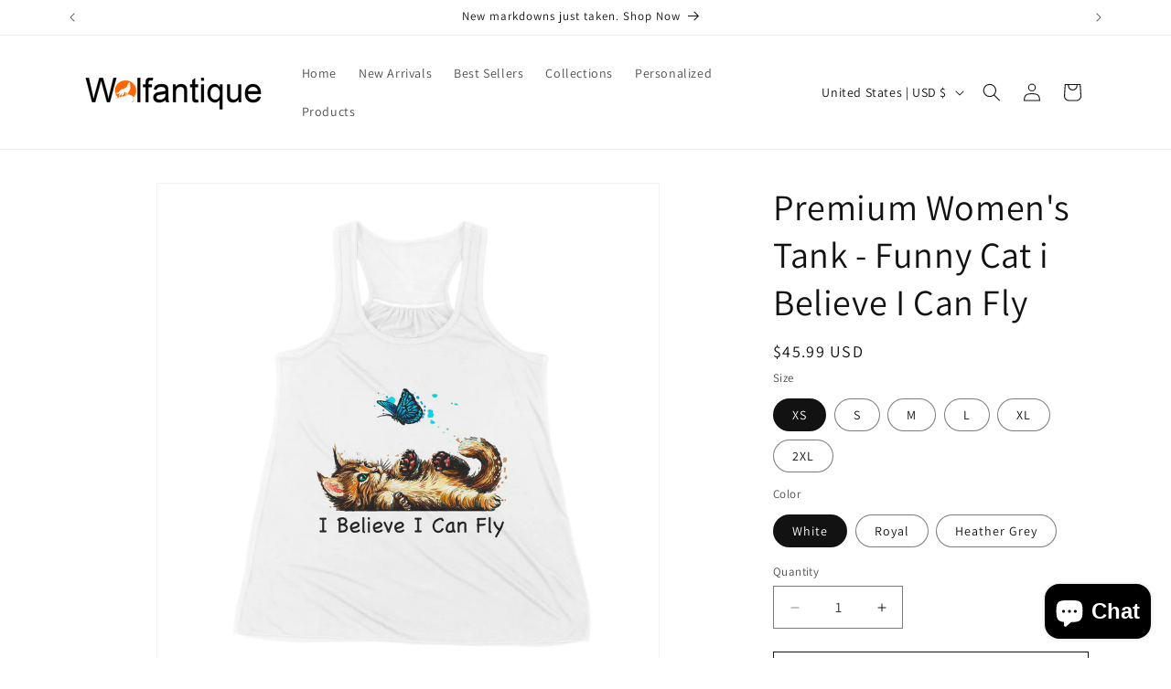

--- FILE ---
content_type: text/javascript; charset=utf-8
request_url: https://wolfantique.com/products/premium-women-s-tank-funny-cat-i-believe-i-can-fly-679.js
body_size: 1512
content:
{"id":6684244049995,"title":"Premium Women's Tank - Funny Cat i Believe I Can Fly","handle":"premium-women-s-tank-funny-cat-i-believe-i-can-fly-679","description":"\u003cp\u003eCalm, cool, and collected! That's just how your customers will feel when they put on this Racerback tank made from ultra-soft ring spun cotton. There's something for everyone with color options ranging from simple neutrals to bold neons. Brand this tank for your next summer event!\u003cbr\u003e\n\u003cbr\u003e\n• Made from 100% ring spun cotton  \u003cbr\u003e\n• Long side seams with rounded neckline and cross back\u003cbr\u003e\n• Merrowed bottom hem \u003cbr\u003e\n• Flattering, drapey silhouette\u003cbr\u003e\n• Tear away label\u003cbr\u003e\n• Note: neons are brighter than they appear online\u003c\/p\u003e","published_at":"2022-02-19T03:01:03-07:00","created_at":"2022-02-19T03:01:03-07:00","vendor":"Dreamship","type":"Apparel","tags":["group-N3FobgE9"],"price":4599,"price_min":4599,"price_max":4999,"available":true,"price_varies":true,"compare_at_price":null,"compare_at_price_min":0,"compare_at_price_max":0,"compare_at_price_varies":false,"variants":[{"id":39678612373579,"title":"XS \/ White","option1":"XS","option2":"White","option3":null,"sku":"34369732","requires_shipping":true,"taxable":true,"featured_image":{"id":28798581375051,"product_id":6684244049995,"position":1,"created_at":"2022-02-19T03:01:11-07:00","updated_at":"2022-02-19T03:01:11-07:00","alt":null,"width":2048,"height":2048,"src":"https:\/\/cdn.shopify.com\/s\/files\/1\/0288\/9921\/3387\/products\/af6c9f69de67265b4c50e517ba0545d6.jpg?v=1645264871","variant_ids":[39678612373579,39678612406347,39678612439115,39678612471883,39678612504651,39678612537419]},"available":true,"name":"Premium Women's Tank - Funny Cat i Believe I Can Fly - XS \/ White","public_title":"XS \/ White","options":["XS","White"],"price":4599,"weight":0,"compare_at_price":null,"inventory_management":null,"barcode":null,"featured_media":{"alt":null,"id":21070590443595,"position":1,"preview_image":{"aspect_ratio":1.0,"height":2048,"width":2048,"src":"https:\/\/cdn.shopify.com\/s\/files\/1\/0288\/9921\/3387\/products\/af6c9f69de67265b4c50e517ba0545d6.jpg?v=1645264871"}},"requires_selling_plan":false,"selling_plan_allocations":[]},{"id":39678612406347,"title":"S \/ White","option1":"S","option2":"White","option3":null,"sku":"34369746","requires_shipping":true,"taxable":true,"featured_image":{"id":28798581375051,"product_id":6684244049995,"position":1,"created_at":"2022-02-19T03:01:11-07:00","updated_at":"2022-02-19T03:01:11-07:00","alt":null,"width":2048,"height":2048,"src":"https:\/\/cdn.shopify.com\/s\/files\/1\/0288\/9921\/3387\/products\/af6c9f69de67265b4c50e517ba0545d6.jpg?v=1645264871","variant_ids":[39678612373579,39678612406347,39678612439115,39678612471883,39678612504651,39678612537419]},"available":true,"name":"Premium Women's Tank - Funny Cat i Believe I Can Fly - S \/ White","public_title":"S \/ White","options":["S","White"],"price":4599,"weight":0,"compare_at_price":null,"inventory_management":null,"barcode":null,"featured_media":{"alt":null,"id":21070590443595,"position":1,"preview_image":{"aspect_ratio":1.0,"height":2048,"width":2048,"src":"https:\/\/cdn.shopify.com\/s\/files\/1\/0288\/9921\/3387\/products\/af6c9f69de67265b4c50e517ba0545d6.jpg?v=1645264871"}},"requires_selling_plan":false,"selling_plan_allocations":[]},{"id":39678612439115,"title":"M \/ White","option1":"M","option2":"White","option3":null,"sku":"34369743","requires_shipping":true,"taxable":true,"featured_image":{"id":28798581375051,"product_id":6684244049995,"position":1,"created_at":"2022-02-19T03:01:11-07:00","updated_at":"2022-02-19T03:01:11-07:00","alt":null,"width":2048,"height":2048,"src":"https:\/\/cdn.shopify.com\/s\/files\/1\/0288\/9921\/3387\/products\/af6c9f69de67265b4c50e517ba0545d6.jpg?v=1645264871","variant_ids":[39678612373579,39678612406347,39678612439115,39678612471883,39678612504651,39678612537419]},"available":true,"name":"Premium Women's Tank - Funny Cat i Believe I Can Fly - M \/ White","public_title":"M \/ White","options":["M","White"],"price":4599,"weight":0,"compare_at_price":null,"inventory_management":null,"barcode":null,"featured_media":{"alt":null,"id":21070590443595,"position":1,"preview_image":{"aspect_ratio":1.0,"height":2048,"width":2048,"src":"https:\/\/cdn.shopify.com\/s\/files\/1\/0288\/9921\/3387\/products\/af6c9f69de67265b4c50e517ba0545d6.jpg?v=1645264871"}},"requires_selling_plan":false,"selling_plan_allocations":[]},{"id":39678612471883,"title":"L \/ White","option1":"L","option2":"White","option3":null,"sku":"34369749","requires_shipping":true,"taxable":true,"featured_image":{"id":28798581375051,"product_id":6684244049995,"position":1,"created_at":"2022-02-19T03:01:11-07:00","updated_at":"2022-02-19T03:01:11-07:00","alt":null,"width":2048,"height":2048,"src":"https:\/\/cdn.shopify.com\/s\/files\/1\/0288\/9921\/3387\/products\/af6c9f69de67265b4c50e517ba0545d6.jpg?v=1645264871","variant_ids":[39678612373579,39678612406347,39678612439115,39678612471883,39678612504651,39678612537419]},"available":true,"name":"Premium Women's Tank - Funny Cat i Believe I Can Fly - L \/ White","public_title":"L \/ White","options":["L","White"],"price":4599,"weight":0,"compare_at_price":null,"inventory_management":null,"barcode":null,"featured_media":{"alt":null,"id":21070590443595,"position":1,"preview_image":{"aspect_ratio":1.0,"height":2048,"width":2048,"src":"https:\/\/cdn.shopify.com\/s\/files\/1\/0288\/9921\/3387\/products\/af6c9f69de67265b4c50e517ba0545d6.jpg?v=1645264871"}},"requires_selling_plan":false,"selling_plan_allocations":[]},{"id":39678612504651,"title":"XL \/ White","option1":"XL","option2":"White","option3":null,"sku":"34369727","requires_shipping":true,"taxable":true,"featured_image":{"id":28798581375051,"product_id":6684244049995,"position":1,"created_at":"2022-02-19T03:01:11-07:00","updated_at":"2022-02-19T03:01:11-07:00","alt":null,"width":2048,"height":2048,"src":"https:\/\/cdn.shopify.com\/s\/files\/1\/0288\/9921\/3387\/products\/af6c9f69de67265b4c50e517ba0545d6.jpg?v=1645264871","variant_ids":[39678612373579,39678612406347,39678612439115,39678612471883,39678612504651,39678612537419]},"available":true,"name":"Premium Women's Tank - Funny Cat i Believe I Can Fly - XL \/ White","public_title":"XL \/ White","options":["XL","White"],"price":4599,"weight":0,"compare_at_price":null,"inventory_management":null,"barcode":null,"featured_media":{"alt":null,"id":21070590443595,"position":1,"preview_image":{"aspect_ratio":1.0,"height":2048,"width":2048,"src":"https:\/\/cdn.shopify.com\/s\/files\/1\/0288\/9921\/3387\/products\/af6c9f69de67265b4c50e517ba0545d6.jpg?v=1645264871"}},"requires_selling_plan":false,"selling_plan_allocations":[]},{"id":39678612537419,"title":"2XL \/ White","option1":"2XL","option2":"White","option3":null,"sku":"34369723","requires_shipping":true,"taxable":true,"featured_image":{"id":28798581375051,"product_id":6684244049995,"position":1,"created_at":"2022-02-19T03:01:11-07:00","updated_at":"2022-02-19T03:01:11-07:00","alt":null,"width":2048,"height":2048,"src":"https:\/\/cdn.shopify.com\/s\/files\/1\/0288\/9921\/3387\/products\/af6c9f69de67265b4c50e517ba0545d6.jpg?v=1645264871","variant_ids":[39678612373579,39678612406347,39678612439115,39678612471883,39678612504651,39678612537419]},"available":true,"name":"Premium Women's Tank - Funny Cat i Believe I Can Fly - 2XL \/ White","public_title":"2XL \/ White","options":["2XL","White"],"price":4999,"weight":0,"compare_at_price":null,"inventory_management":null,"barcode":null,"featured_media":{"alt":null,"id":21070590443595,"position":1,"preview_image":{"aspect_ratio":1.0,"height":2048,"width":2048,"src":"https:\/\/cdn.shopify.com\/s\/files\/1\/0288\/9921\/3387\/products\/af6c9f69de67265b4c50e517ba0545d6.jpg?v=1645264871"}},"requires_selling_plan":false,"selling_plan_allocations":[]},{"id":39678612570187,"title":"XS \/ Royal","option1":"XS","option2":"Royal","option3":null,"sku":"34369762","requires_shipping":true,"taxable":true,"featured_image":{"id":28798581407819,"product_id":6684244049995,"position":2,"created_at":"2022-02-19T03:01:11-07:00","updated_at":"2022-02-19T03:01:11-07:00","alt":null,"width":2048,"height":2048,"src":"https:\/\/cdn.shopify.com\/s\/files\/1\/0288\/9921\/3387\/products\/bc90f003125b33748f949d43c24fb119.jpg?v=1645264871","variant_ids":[39678612570187,39678612602955,39678612635723,39678612668491,39678612701259,39678612734027]},"available":true,"name":"Premium Women's Tank - Funny Cat i Believe I Can Fly - XS \/ Royal","public_title":"XS \/ Royal","options":["XS","Royal"],"price":4599,"weight":0,"compare_at_price":null,"inventory_management":null,"barcode":null,"featured_media":{"alt":null,"id":21070590476363,"position":2,"preview_image":{"aspect_ratio":1.0,"height":2048,"width":2048,"src":"https:\/\/cdn.shopify.com\/s\/files\/1\/0288\/9921\/3387\/products\/bc90f003125b33748f949d43c24fb119.jpg?v=1645264871"}},"requires_selling_plan":false,"selling_plan_allocations":[]},{"id":39678612602955,"title":"S \/ Royal","option1":"S","option2":"Royal","option3":null,"sku":"34369756","requires_shipping":true,"taxable":true,"featured_image":{"id":28798581407819,"product_id":6684244049995,"position":2,"created_at":"2022-02-19T03:01:11-07:00","updated_at":"2022-02-19T03:01:11-07:00","alt":null,"width":2048,"height":2048,"src":"https:\/\/cdn.shopify.com\/s\/files\/1\/0288\/9921\/3387\/products\/bc90f003125b33748f949d43c24fb119.jpg?v=1645264871","variant_ids":[39678612570187,39678612602955,39678612635723,39678612668491,39678612701259,39678612734027]},"available":true,"name":"Premium Women's Tank - Funny Cat i Believe I Can Fly - S \/ Royal","public_title":"S \/ Royal","options":["S","Royal"],"price":4599,"weight":0,"compare_at_price":null,"inventory_management":null,"barcode":null,"featured_media":{"alt":null,"id":21070590476363,"position":2,"preview_image":{"aspect_ratio":1.0,"height":2048,"width":2048,"src":"https:\/\/cdn.shopify.com\/s\/files\/1\/0288\/9921\/3387\/products\/bc90f003125b33748f949d43c24fb119.jpg?v=1645264871"}},"requires_selling_plan":false,"selling_plan_allocations":[]},{"id":39678612635723,"title":"M \/ Royal","option1":"M","option2":"Royal","option3":null,"sku":"34369734","requires_shipping":true,"taxable":true,"featured_image":{"id":28798581407819,"product_id":6684244049995,"position":2,"created_at":"2022-02-19T03:01:11-07:00","updated_at":"2022-02-19T03:01:11-07:00","alt":null,"width":2048,"height":2048,"src":"https:\/\/cdn.shopify.com\/s\/files\/1\/0288\/9921\/3387\/products\/bc90f003125b33748f949d43c24fb119.jpg?v=1645264871","variant_ids":[39678612570187,39678612602955,39678612635723,39678612668491,39678612701259,39678612734027]},"available":true,"name":"Premium Women's Tank - Funny Cat i Believe I Can Fly - M \/ Royal","public_title":"M \/ Royal","options":["M","Royal"],"price":4599,"weight":0,"compare_at_price":null,"inventory_management":null,"barcode":null,"featured_media":{"alt":null,"id":21070590476363,"position":2,"preview_image":{"aspect_ratio":1.0,"height":2048,"width":2048,"src":"https:\/\/cdn.shopify.com\/s\/files\/1\/0288\/9921\/3387\/products\/bc90f003125b33748f949d43c24fb119.jpg?v=1645264871"}},"requires_selling_plan":false,"selling_plan_allocations":[]},{"id":39678612668491,"title":"L \/ Royal","option1":"L","option2":"Royal","option3":null,"sku":"34369752","requires_shipping":true,"taxable":true,"featured_image":{"id":28798581407819,"product_id":6684244049995,"position":2,"created_at":"2022-02-19T03:01:11-07:00","updated_at":"2022-02-19T03:01:11-07:00","alt":null,"width":2048,"height":2048,"src":"https:\/\/cdn.shopify.com\/s\/files\/1\/0288\/9921\/3387\/products\/bc90f003125b33748f949d43c24fb119.jpg?v=1645264871","variant_ids":[39678612570187,39678612602955,39678612635723,39678612668491,39678612701259,39678612734027]},"available":true,"name":"Premium Women's Tank - Funny Cat i Believe I Can Fly - L \/ Royal","public_title":"L \/ Royal","options":["L","Royal"],"price":4599,"weight":0,"compare_at_price":null,"inventory_management":null,"barcode":null,"featured_media":{"alt":null,"id":21070590476363,"position":2,"preview_image":{"aspect_ratio":1.0,"height":2048,"width":2048,"src":"https:\/\/cdn.shopify.com\/s\/files\/1\/0288\/9921\/3387\/products\/bc90f003125b33748f949d43c24fb119.jpg?v=1645264871"}},"requires_selling_plan":false,"selling_plan_allocations":[]},{"id":39678612701259,"title":"XL \/ Royal","option1":"XL","option2":"Royal","option3":null,"sku":"34369764","requires_shipping":true,"taxable":true,"featured_image":{"id":28798581407819,"product_id":6684244049995,"position":2,"created_at":"2022-02-19T03:01:11-07:00","updated_at":"2022-02-19T03:01:11-07:00","alt":null,"width":2048,"height":2048,"src":"https:\/\/cdn.shopify.com\/s\/files\/1\/0288\/9921\/3387\/products\/bc90f003125b33748f949d43c24fb119.jpg?v=1645264871","variant_ids":[39678612570187,39678612602955,39678612635723,39678612668491,39678612701259,39678612734027]},"available":true,"name":"Premium Women's Tank - Funny Cat i Believe I Can Fly - XL \/ Royal","public_title":"XL \/ Royal","options":["XL","Royal"],"price":4599,"weight":0,"compare_at_price":null,"inventory_management":null,"barcode":null,"featured_media":{"alt":null,"id":21070590476363,"position":2,"preview_image":{"aspect_ratio":1.0,"height":2048,"width":2048,"src":"https:\/\/cdn.shopify.com\/s\/files\/1\/0288\/9921\/3387\/products\/bc90f003125b33748f949d43c24fb119.jpg?v=1645264871"}},"requires_selling_plan":false,"selling_plan_allocations":[]},{"id":39678612734027,"title":"2XL \/ Royal","option1":"2XL","option2":"Royal","option3":null,"sku":"34369725","requires_shipping":true,"taxable":true,"featured_image":{"id":28798581407819,"product_id":6684244049995,"position":2,"created_at":"2022-02-19T03:01:11-07:00","updated_at":"2022-02-19T03:01:11-07:00","alt":null,"width":2048,"height":2048,"src":"https:\/\/cdn.shopify.com\/s\/files\/1\/0288\/9921\/3387\/products\/bc90f003125b33748f949d43c24fb119.jpg?v=1645264871","variant_ids":[39678612570187,39678612602955,39678612635723,39678612668491,39678612701259,39678612734027]},"available":true,"name":"Premium Women's Tank - Funny Cat i Believe I Can Fly - 2XL \/ Royal","public_title":"2XL \/ Royal","options":["2XL","Royal"],"price":4999,"weight":0,"compare_at_price":null,"inventory_management":null,"barcode":null,"featured_media":{"alt":null,"id":21070590476363,"position":2,"preview_image":{"aspect_ratio":1.0,"height":2048,"width":2048,"src":"https:\/\/cdn.shopify.com\/s\/files\/1\/0288\/9921\/3387\/products\/bc90f003125b33748f949d43c24fb119.jpg?v=1645264871"}},"requires_selling_plan":false,"selling_plan_allocations":[]},{"id":39678612766795,"title":"XS \/ Heather Grey","option1":"XS","option2":"Heather Grey","option3":null,"sku":"34369760","requires_shipping":true,"taxable":true,"featured_image":{"id":28798581440587,"product_id":6684244049995,"position":3,"created_at":"2022-02-19T03:01:11-07:00","updated_at":"2022-02-19T03:01:11-07:00","alt":null,"width":2048,"height":2048,"src":"https:\/\/cdn.shopify.com\/s\/files\/1\/0288\/9921\/3387\/products\/f8d0a8e390636711025029ad20f9098a.jpg?v=1645264871","variant_ids":[39678612766795,39678612799563,39678612832331,39678612865099,39678612897867,39678612930635]},"available":true,"name":"Premium Women's Tank - Funny Cat i Believe I Can Fly - XS \/ Heather Grey","public_title":"XS \/ Heather Grey","options":["XS","Heather Grey"],"price":4599,"weight":0,"compare_at_price":null,"inventory_management":null,"barcode":null,"featured_media":{"alt":null,"id":21070590509131,"position":3,"preview_image":{"aspect_ratio":1.0,"height":2048,"width":2048,"src":"https:\/\/cdn.shopify.com\/s\/files\/1\/0288\/9921\/3387\/products\/f8d0a8e390636711025029ad20f9098a.jpg?v=1645264871"}},"requires_selling_plan":false,"selling_plan_allocations":[]},{"id":39678612799563,"title":"S \/ Heather Grey","option1":"S","option2":"Heather Grey","option3":null,"sku":"34369758","requires_shipping":true,"taxable":true,"featured_image":{"id":28798581440587,"product_id":6684244049995,"position":3,"created_at":"2022-02-19T03:01:11-07:00","updated_at":"2022-02-19T03:01:11-07:00","alt":null,"width":2048,"height":2048,"src":"https:\/\/cdn.shopify.com\/s\/files\/1\/0288\/9921\/3387\/products\/f8d0a8e390636711025029ad20f9098a.jpg?v=1645264871","variant_ids":[39678612766795,39678612799563,39678612832331,39678612865099,39678612897867,39678612930635]},"available":true,"name":"Premium Women's Tank - Funny Cat i Believe I Can Fly - S \/ Heather Grey","public_title":"S \/ Heather Grey","options":["S","Heather Grey"],"price":4599,"weight":0,"compare_at_price":null,"inventory_management":null,"barcode":null,"featured_media":{"alt":null,"id":21070590509131,"position":3,"preview_image":{"aspect_ratio":1.0,"height":2048,"width":2048,"src":"https:\/\/cdn.shopify.com\/s\/files\/1\/0288\/9921\/3387\/products\/f8d0a8e390636711025029ad20f9098a.jpg?v=1645264871"}},"requires_selling_plan":false,"selling_plan_allocations":[]},{"id":39678612832331,"title":"M \/ Heather Grey","option1":"M","option2":"Heather Grey","option3":null,"sku":"34369730","requires_shipping":true,"taxable":true,"featured_image":{"id":28798581440587,"product_id":6684244049995,"position":3,"created_at":"2022-02-19T03:01:11-07:00","updated_at":"2022-02-19T03:01:11-07:00","alt":null,"width":2048,"height":2048,"src":"https:\/\/cdn.shopify.com\/s\/files\/1\/0288\/9921\/3387\/products\/f8d0a8e390636711025029ad20f9098a.jpg?v=1645264871","variant_ids":[39678612766795,39678612799563,39678612832331,39678612865099,39678612897867,39678612930635]},"available":true,"name":"Premium Women's Tank - Funny Cat i Believe I Can Fly - M \/ Heather Grey","public_title":"M \/ Heather Grey","options":["M","Heather Grey"],"price":4599,"weight":0,"compare_at_price":null,"inventory_management":null,"barcode":null,"featured_media":{"alt":null,"id":21070590509131,"position":3,"preview_image":{"aspect_ratio":1.0,"height":2048,"width":2048,"src":"https:\/\/cdn.shopify.com\/s\/files\/1\/0288\/9921\/3387\/products\/f8d0a8e390636711025029ad20f9098a.jpg?v=1645264871"}},"requires_selling_plan":false,"selling_plan_allocations":[]},{"id":39678612865099,"title":"L \/ Heather Grey","option1":"L","option2":"Heather Grey","option3":null,"sku":"34369740","requires_shipping":true,"taxable":true,"featured_image":{"id":28798581440587,"product_id":6684244049995,"position":3,"created_at":"2022-02-19T03:01:11-07:00","updated_at":"2022-02-19T03:01:11-07:00","alt":null,"width":2048,"height":2048,"src":"https:\/\/cdn.shopify.com\/s\/files\/1\/0288\/9921\/3387\/products\/f8d0a8e390636711025029ad20f9098a.jpg?v=1645264871","variant_ids":[39678612766795,39678612799563,39678612832331,39678612865099,39678612897867,39678612930635]},"available":true,"name":"Premium Women's Tank - Funny Cat i Believe I Can Fly - L \/ Heather Grey","public_title":"L \/ Heather Grey","options":["L","Heather Grey"],"price":4599,"weight":0,"compare_at_price":null,"inventory_management":null,"barcode":null,"featured_media":{"alt":null,"id":21070590509131,"position":3,"preview_image":{"aspect_ratio":1.0,"height":2048,"width":2048,"src":"https:\/\/cdn.shopify.com\/s\/files\/1\/0288\/9921\/3387\/products\/f8d0a8e390636711025029ad20f9098a.jpg?v=1645264871"}},"requires_selling_plan":false,"selling_plan_allocations":[]},{"id":39678612897867,"title":"XL \/ Heather Grey","option1":"XL","option2":"Heather Grey","option3":null,"sku":"34369754","requires_shipping":true,"taxable":true,"featured_image":{"id":28798581440587,"product_id":6684244049995,"position":3,"created_at":"2022-02-19T03:01:11-07:00","updated_at":"2022-02-19T03:01:11-07:00","alt":null,"width":2048,"height":2048,"src":"https:\/\/cdn.shopify.com\/s\/files\/1\/0288\/9921\/3387\/products\/f8d0a8e390636711025029ad20f9098a.jpg?v=1645264871","variant_ids":[39678612766795,39678612799563,39678612832331,39678612865099,39678612897867,39678612930635]},"available":true,"name":"Premium Women's Tank - Funny Cat i Believe I Can Fly - XL \/ Heather Grey","public_title":"XL \/ Heather Grey","options":["XL","Heather Grey"],"price":4599,"weight":0,"compare_at_price":null,"inventory_management":null,"barcode":null,"featured_media":{"alt":null,"id":21070590509131,"position":3,"preview_image":{"aspect_ratio":1.0,"height":2048,"width":2048,"src":"https:\/\/cdn.shopify.com\/s\/files\/1\/0288\/9921\/3387\/products\/f8d0a8e390636711025029ad20f9098a.jpg?v=1645264871"}},"requires_selling_plan":false,"selling_plan_allocations":[]},{"id":39678612930635,"title":"2XL \/ Heather Grey","option1":"2XL","option2":"Heather Grey","option3":null,"sku":"34369737","requires_shipping":true,"taxable":true,"featured_image":{"id":28798581440587,"product_id":6684244049995,"position":3,"created_at":"2022-02-19T03:01:11-07:00","updated_at":"2022-02-19T03:01:11-07:00","alt":null,"width":2048,"height":2048,"src":"https:\/\/cdn.shopify.com\/s\/files\/1\/0288\/9921\/3387\/products\/f8d0a8e390636711025029ad20f9098a.jpg?v=1645264871","variant_ids":[39678612766795,39678612799563,39678612832331,39678612865099,39678612897867,39678612930635]},"available":true,"name":"Premium Women's Tank - Funny Cat i Believe I Can Fly - 2XL \/ Heather Grey","public_title":"2XL \/ Heather Grey","options":["2XL","Heather Grey"],"price":4999,"weight":0,"compare_at_price":null,"inventory_management":null,"barcode":null,"featured_media":{"alt":null,"id":21070590509131,"position":3,"preview_image":{"aspect_ratio":1.0,"height":2048,"width":2048,"src":"https:\/\/cdn.shopify.com\/s\/files\/1\/0288\/9921\/3387\/products\/f8d0a8e390636711025029ad20f9098a.jpg?v=1645264871"}},"requires_selling_plan":false,"selling_plan_allocations":[]}],"images":["\/\/cdn.shopify.com\/s\/files\/1\/0288\/9921\/3387\/products\/af6c9f69de67265b4c50e517ba0545d6.jpg?v=1645264871","\/\/cdn.shopify.com\/s\/files\/1\/0288\/9921\/3387\/products\/bc90f003125b33748f949d43c24fb119.jpg?v=1645264871","\/\/cdn.shopify.com\/s\/files\/1\/0288\/9921\/3387\/products\/f8d0a8e390636711025029ad20f9098a.jpg?v=1645264871","\/\/cdn.shopify.com\/s\/files\/1\/0288\/9921\/3387\/products\/fc426e8c24efdf75f79514793be5070f_e1253207-c7f4-4bc3-9f87-617f51c4ecb7.jpg?v=1645264871","\/\/cdn.shopify.com\/s\/files\/1\/0288\/9921\/3387\/products\/826884e4230a8592960a16985525c516_cf04e355-541b-4eda-933b-95ab91bdaf54.jpg?v=1645264871","\/\/cdn.shopify.com\/s\/files\/1\/0288\/9921\/3387\/products\/64dccbf081339e0b2715616027d36b79_b1497083-db22-4952-b2d8-4160247304f4.jpg?v=1645264871"],"featured_image":"\/\/cdn.shopify.com\/s\/files\/1\/0288\/9921\/3387\/products\/af6c9f69de67265b4c50e517ba0545d6.jpg?v=1645264871","options":[{"name":"Size","position":1,"values":["XS","S","M","L","XL","2XL"]},{"name":"Color","position":2,"values":["White","Royal","Heather Grey"]}],"url":"\/products\/premium-women-s-tank-funny-cat-i-believe-i-can-fly-679","media":[{"alt":null,"id":21070590443595,"position":1,"preview_image":{"aspect_ratio":1.0,"height":2048,"width":2048,"src":"https:\/\/cdn.shopify.com\/s\/files\/1\/0288\/9921\/3387\/products\/af6c9f69de67265b4c50e517ba0545d6.jpg?v=1645264871"},"aspect_ratio":1.0,"height":2048,"media_type":"image","src":"https:\/\/cdn.shopify.com\/s\/files\/1\/0288\/9921\/3387\/products\/af6c9f69de67265b4c50e517ba0545d6.jpg?v=1645264871","width":2048},{"alt":null,"id":21070590476363,"position":2,"preview_image":{"aspect_ratio":1.0,"height":2048,"width":2048,"src":"https:\/\/cdn.shopify.com\/s\/files\/1\/0288\/9921\/3387\/products\/bc90f003125b33748f949d43c24fb119.jpg?v=1645264871"},"aspect_ratio":1.0,"height":2048,"media_type":"image","src":"https:\/\/cdn.shopify.com\/s\/files\/1\/0288\/9921\/3387\/products\/bc90f003125b33748f949d43c24fb119.jpg?v=1645264871","width":2048},{"alt":null,"id":21070590509131,"position":3,"preview_image":{"aspect_ratio":1.0,"height":2048,"width":2048,"src":"https:\/\/cdn.shopify.com\/s\/files\/1\/0288\/9921\/3387\/products\/f8d0a8e390636711025029ad20f9098a.jpg?v=1645264871"},"aspect_ratio":1.0,"height":2048,"media_type":"image","src":"https:\/\/cdn.shopify.com\/s\/files\/1\/0288\/9921\/3387\/products\/f8d0a8e390636711025029ad20f9098a.jpg?v=1645264871","width":2048},{"alt":null,"id":21070590541899,"position":4,"preview_image":{"aspect_ratio":1.0,"height":2048,"width":2048,"src":"https:\/\/cdn.shopify.com\/s\/files\/1\/0288\/9921\/3387\/products\/fc426e8c24efdf75f79514793be5070f_e1253207-c7f4-4bc3-9f87-617f51c4ecb7.jpg?v=1645264871"},"aspect_ratio":1.0,"height":2048,"media_type":"image","src":"https:\/\/cdn.shopify.com\/s\/files\/1\/0288\/9921\/3387\/products\/fc426e8c24efdf75f79514793be5070f_e1253207-c7f4-4bc3-9f87-617f51c4ecb7.jpg?v=1645264871","width":2048},{"alt":null,"id":21070590574667,"position":5,"preview_image":{"aspect_ratio":1.0,"height":2048,"width":2048,"src":"https:\/\/cdn.shopify.com\/s\/files\/1\/0288\/9921\/3387\/products\/826884e4230a8592960a16985525c516_cf04e355-541b-4eda-933b-95ab91bdaf54.jpg?v=1645264871"},"aspect_ratio":1.0,"height":2048,"media_type":"image","src":"https:\/\/cdn.shopify.com\/s\/files\/1\/0288\/9921\/3387\/products\/826884e4230a8592960a16985525c516_cf04e355-541b-4eda-933b-95ab91bdaf54.jpg?v=1645264871","width":2048},{"alt":null,"id":21070590607435,"position":6,"preview_image":{"aspect_ratio":1.0,"height":2048,"width":2048,"src":"https:\/\/cdn.shopify.com\/s\/files\/1\/0288\/9921\/3387\/products\/64dccbf081339e0b2715616027d36b79_b1497083-db22-4952-b2d8-4160247304f4.jpg?v=1645264871"},"aspect_ratio":1.0,"height":2048,"media_type":"image","src":"https:\/\/cdn.shopify.com\/s\/files\/1\/0288\/9921\/3387\/products\/64dccbf081339e0b2715616027d36b79_b1497083-db22-4952-b2d8-4160247304f4.jpg?v=1645264871","width":2048}],"requires_selling_plan":false,"selling_plan_groups":[]}